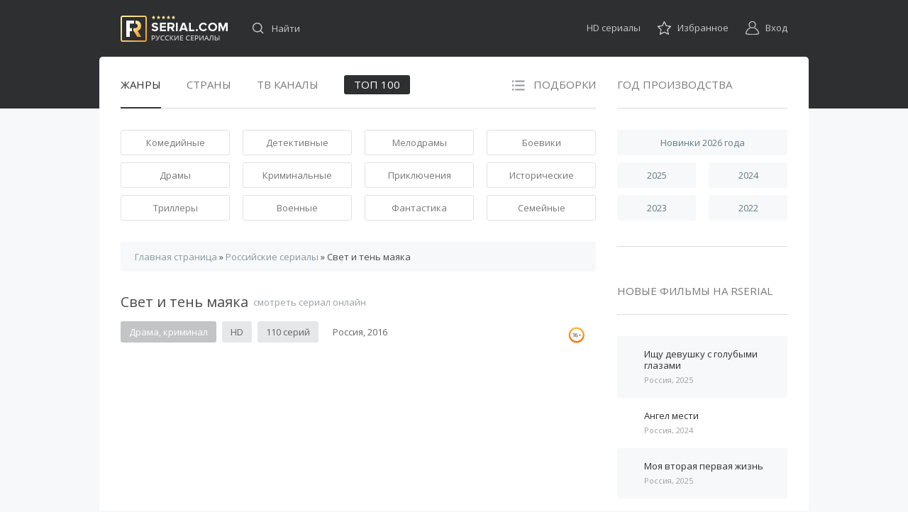

--- FILE ---
content_type: text/html; charset=utf-8
request_url: https://rserial.com/rossiiskie-serialy/1160-svet-i-ten-mayaka.html
body_size: 9570
content:
<!DOCTYPE html>
<html lang="ru">
<head>
<meta http-equiv="Content-Type" content="text/html; charset=utf-8" />
<title>Свет и тень маяка (сериал 2016) смотреть онлайн все серии фильма подряд на НТВ в хорошем качестве бесплатно HD 720 1080</title>
<meta name="description" content="Для всех Александр Тихонов — нелюдимый смотритель маяка на окраине приморского города. Немного странноватый, но это понятно: такую профессию обычные люди не выбирают. Однако уединенное существование" />
<meta name="keywords" content="свет и тень маяка сериал 2016 смотреть онлайн все серии подряд" />
<meta property="og:site_name" content="Русские сериалы смотреть онлайн бесплатно - Лучшие русские многосерийные фильмы без регистрации" />
<meta property="og:type" content="article" />
<meta property="og:title" content="Свет и тень маяка" />
<meta property="og:url" content="https://rserial.com/rossiiskie-serialy/1160-svet-i-ten-mayaka.html" />
<meta property="og:image" content="//rserial.com/img/r2/svet-i-ten-mayaka.jpg" />
<meta property="og:video:iframe" content="https://www.ntv.ru/video/embed/1035762/" />
<link rel="search" type="application/opensearchdescription+xml" href="https://rserial.com/engine/opensearch.php" title="Русские сериалы смотреть онлайн бесплатно - Лучшие русские многосерийные фильмы без регистрации" />
<script type="text/javascript" src="/engine/classes/min/index.php?charset=utf-8&amp;g=general&amp;20"></script>
<script type="text/javascript" src="/engine/classes/min/index.php?charset=utf-8&amp;f=engine/classes/js/bbcodes.js&amp;20"></script>
<link media="screen" href="/engine/editor/css/default.css" type="text/css" rel="stylesheet" /> 
<meta name="yandex-verification" content="80876c8dd91e2eb7" />
<link rel="apple-touch-icon" sizes="180x180" href="/img/favicons/apple-touch-icon.png?v=M4y43oq6PG">
<link rel="icon" type="image/png" sizes="32x32" href="/img/favicons/favicon-32x32.png?v=M4y43oq6PG">
<link rel="icon" type="image/png" sizes="16x16" href="/img/favicons/favicon-16x16.png?v=M4y43oq6PG">
<link rel="manifest" href="/img/favicons/manifest.json?v=M4y43oq6PG">
<link rel="mask-icon" href="/img/favicons/safari-pinned-tab.svg?v=M4y43oq6PG" color="#999999">
<link rel="shortcut icon" href="/img/favicons/favicon.ico?v=M4y43oq6PG">
<meta name="msapplication-TileColor" content="#ffc40d">
<meta name="msapplication-TileImage" content="/img/favicons/mstile-144x144.png?v=M4y43oq6PG">
<meta name="msapplication-config" content="/img/favicons/browserconfig.xml?v=M4y43oq6PG">
<meta name="theme-color" content="#333333">
<meta name="viewport" content="width=device-width, initial-scale=1.0, maximum-scale=1.0, user-scalable=1">
<link rel="stylesheet" href="/templates/rserial_new/css/reset.css">
<link rel="stylesheet" href="/templates/rserial_new/css/style.css?v1">
<link rel="stylesheet" href="/templates/rserial_new/css/responsive.css?v10">
<link rel="stylesheet" href="/templates/rserial_new/css/engine.css">
<script src="/templates/rserial_new/js/formstyler.js"></script>
<script src="/templates/rserial_new/js/common.js?v1"></script>
<script src="https://cdn.adfinity.pro/code/rserial.com/adfinity.js" async></script>
<script>window.yaContextCb=window.yaContextCb||[]</script>
<script src="https://yandex.ru/ads/system/context.js" async></script>
</head>
<body>
<!-- Yandex.Metrika counter --> <script type="text/javascript" > (function(m,e,t,r,i,k,a){m[i]=m[i]||function(){(m[i].a=m[i].a||[]).push(arguments)}; m[i].l=1*new Date();k=e.createElement(t),a=e.getElementsByTagName(t)[0],k.async=1,k.src=r,a.parentNode.insertBefore(k,a)}) (window, document, "script", "https://mc.yandex.ru/metrika/tag.js", "ym"); ym(41620859, "init", { clickmap:true, trackLinks:true, accurateTrackBounce:true }); </script> <noscript><div><img src="https://mc.yandex.ru/watch/41620859" style="position:absolute; left:-9999px;" alt="" /></div></noscript> <!-- /Yandex.Metrika counter -->
<div id="wrapper">
<!-- Шапка -->
<header id="header">
<div class="wrapper">
<div class="header-logo">
<a href="/" title="На главную">Русские сериалы</a>
</div>
<div class="header-search">
<form method="post" action="" name="searchform">
<input type="text" name="story" id="story" value="" placeholder="Найти">
<input type="hidden" name="do" value="search">
<input type="hidden" name="subaction" value="search">
<input type="submit" value="Поиск" title="Отправить поисковый запрос">
</form>
</div>
<ul class="header-panel">
<li>
<a href="/hd/">HD сериалы</a>
</li>
<li class="i1">

<span>Избранное</span><div>Ваши избранные сериалы (Войдите на сайт, или зарегистрируйтесь).</div>
</li>
<li class="i2">

<span data-action="login">Вход</span>
</li>
</ul>
<!--noindex-->

<div class="header-entry">
<div class="soclogin">
<span>Войти с помощью</span>
<a href="https://oauth.vk.com/authorize?client_id=6800290&amp;redirect_uri=https%3A%2F%2Frserial.com%2Findex.php%3Fdo%3Dauth-social%26provider%3Dvk&amp;scope=offline%2Cwall%2Cemail&amp;state=9d4fb4d4f882fc8718359c48584b8166&amp;response_type=code" title="Вконтакте" class="vk">Вконтакте</a>

<a href="https://connect.mail.ru/oauth/authorize?client_id=750781&amp;redirect_uri=https%3A%2F%2Frserial.com%2Findex.php%3Fdo%3Dauth-social%26provider%3Dmailru&amp;state=9d4fb4d4f882fc8718359c48584b8166&amp;response_type=code" title="Mail" class="ml">Mail</a>
<a href="https://oauth.yandex.ru/authorize?client_id=d28e15f10c2b461cb748ed5a76825e0d&amp;redirect_uri=https%3A%2F%2Frserial.com%2Findex.php%3Fdo%3Dauth-social%26provider%3Dyandex&amp;state=9d4fb4d4f882fc8718359c48584b8166&amp;response_type=code" title="Яндекс" class="ynd">Яндекс</a>

</div>
<form method="post" action="" class="formlogin">
<div class="title">Вход</div>
<label>
<input type="text" name="login_name" value="" placeholder="Логин">
</label>
<label>
<input type="password" name="login_password" value="" placeholder="Пароль">
<a href="https://rserial.com/index.php?do=lostpassword">Напомнить</a>
</label>
<input name="login" type="hidden" value="submit">
<div class="remember">
<label>
<input type="checkbox" name="login_not_save" value="1">
<span class="label">Запомнить меня</span>
</label>
</div>
<input type="submit" value="Войти">
<div class="links"><a href="https://rserial.com/index.php?do=register">Регистрация</a> нового аккаунта</div>
</form>
</div>
<!--/noindex-->
<button class="btn-menu">
<span></span>
<span></span>
<span></span>
</button>
<div class="side-panel-close-overlay"></div>
<button class="side-panel-close-btn"></button>
<div class="side-panel-navigation">
<div class="side-panel-navigation__body">
<div class="side-panel__user"></div>
<div class="side-panel__header-panel"></div>
<div class="side-panel-navigation__search"></div>
<div class="side-panel__navi"></div>
</div>
</div>
</div>
</header>
<!-- /Шапка -->

<div id="packing">
<div class="wrapper">
         
<!-- Контент -->
<div id="content">
<div class="content-navi">
<ul>
<li class="current">Жанры</li>
<li>Страны</li>
<li>ТВ каналы</li>
<li class="set">Подборки</li>
</ul>
<a href="/top-100/">Топ 100</a>
</div>
<nav class="content-menu">
<ul class="current">
<li><a href="/komediinye/">Комедийные</a></li>
<li><a href="/detektivnye/">Детективные</a></li>
<li><a href="/melodramy/">Мелодрамы</a></li>
<li><a href="/boeviki-online/">Боевики</a></li>
<li><a href="/dramy/">Драмы</a></li>
<li><a href="/kriminalnye/">Криминальные</a></li>
<li><a href="/priklyucheniya/">Приключения</a></li>
<li><a href="/istoricheskie/">Исторические</a></li>
<li><a href="/trillery/">Триллеры</a></li>
<li><a href="/voennye/">Военные</a></li>
<li><a href="/fantastika/">Фантастика</a></li>
<li><a href="/semeinye/">Семейные</a></li>
</ul>
<ul>
<li><a href="/rossiiskie-serialy/">Российские</a></li>
<li><a href="/belorusskie-serialy/">Белорусские</a></li>
</ul>
<ul>
<li><a href="/rossiya-1/">Россия 1</a></li>
<li><a href="/sts/">СТС</a></li>
<li><a href="/tnt/">ТНТ</a></li> 
<li><a href="/ntv/">НТВ</a></li>
<li><a href="/pervyi-kanal/">Первый канал</a></li>
<li><a href="/pyatyi-kanal/">Пятый канал</a></li>
<li><a href="/kanal-zvezda/">ТК Звезда</a></li>
<li><a href="/domashnii/">Домашний</a></li>
<li><a href="/russkii-roman/">Русский роман</a></li>
<li><a href="/tvc/">ТВЦ</a></li>
<li><a href="/ren-tv/">РЕН ТВ</a></li>
<li><a href="/russkii-bestseller/">Русский бестселлер</a></li>
<li><a href="/kanal-super/">Канал Супер!</a></li>
<li><a href="/tv3/">ТВ3</a></li>
</ul>
<ul>
<li><a href="/mini-serialy/">Мини-сериалы</a></li>
<li><a href="/pro-lyubov/">Про любовь</a></li>
<li><a href="/molodezhnye/">Молодежные</a></li>
<li><a href="/novogodnie/">Новогодние</a></li>
<li><a href="/pro-vrachei/">Про врачей</a></li>
<li><a href="/pro-derevnyu/">Про деревню</a></li>
<li><a href="/pro-spionov-i-razdvedchikov/">Про шпионов</a></li>
<li><a href="/pro-policiyu/">Про полицию</a></li>
<li><a href="/pro-velikuyu-otechestvennuyu-voinu/">Отечественная война</a></li>
<li><a href="/pro-vtoruyu-mirovuyu/">Про Вторую мировую</a></li>
<li><a href="/pro-sovetskoe-vremya/">Про советское время</a></li>
<li><a href="/gody-90-e/">Про 90-е годы</a></li>
<li><a href="/misticheskie/">Мистические</a></li>
<li><a href="/zhenskie-serialy/">Женские сериалы</a></li>
<li><a href="/muzhskie-serialy/">Мужские сериалы</a></li>
<li><a href="/pro-mentov/">Про ментов</a></li>
<li><a href="/pro-letchikov/">Про летчиков</a></li>
<li><a href="/pro-moryakov/">Про моряков</a></li>
<li><a href="/pro-banditov/">Про бандитов</a></li>
<li><a href="/pro-maniyakov/">Про маньяков</a></li>
<li><a href="/pro-taigu/">Про тайгу</a></li>
<li><a href="/pro-granicu-i-pogranichnikov/">Про пограничников</a></li>
<li><a href="/specsluzhby/">Спецслужбы</a></li>
<li><a href="/pro-desantnikov/">Десантники, ВДВ</a></li>
<li><a href="/pro-spasatelei-i-pozharnikov/">Спасатели, пожарники</a></li>
<li><a href="/pro-beremennost-i-rody/">Про беременность</a></li>
<li><a href="/pro-bogatyh-i-bednyh/">Про богатых и бедных</a></li>  
<li><a href="/pro-izmenu-zheny-muzha/">Любовные измены</a></li>
<li><a href="/pro-sledovatelei/">Про следователей</a></li>
<li><a href="/pro-vorov/">Про воров</a></li>
<li><a href="/semeinye-sagi/">Семейные саги</a></li>
<li><a href="/pro-sport/">Про спорт</a></li>
<li><a href="/pro-armiyu/">Про армию</a></li>
</ul>
</nav>
<nav class="content-crumbs"><span id="dle-speedbar"><span itemscope itemtype="http://data-vocabulary.org/Breadcrumb"><a href="https://rserial.com/" itemprop="url"><span itemprop="title">Главная страница</span></a></span> &raquo; <span itemscope itemtype="http://data-vocabulary.org/Breadcrumb"><a href="https://rserial.com/rossiiskie-serialy/" itemprop="url"><span itemprop="title">Российские сериалы</span></a></span> &raquo; Свет и тень маяка</span></nav>


<div class='adfinity_blockm_200'></div>








<div id='dle-content'><div class="content-filmhead">
<h1>Свет и тень маяка <span>смотреть сериал онлайн</span></h1>
<div>
<ul>


<li class="s2">Драма, криминал</li>
<li class="s3">HD</li>
<li class="s3">110 серий</li>
<li>Россия, 2016</li>
</ul>
 <div class="vozo ages_16"></div>
</div>
</div>

<div class="content-filmplay">

<iframe src="https://www.ntv.ru/video/embed/1035762/" id="film_main" scrolling="no" frameborder="0" allowfullscreen></iframe>


<div class="series">
<span class="label">Выбор серии</span>
<select name="select_items" size="1" onchange="javascript:urla=this.value;document.getElementById('film_main').src=urla;">
<option value="https://www.ntv.ru/video/embed/1035762/">01 серия</option><option value="https://www.ntv.ru/video/embed/1035763/">02 серия</option><option value="https://www.ntv.ru/video/embed/1035764/">03 серия</option><option value="https://www.ntv.ru/video/embed/1036121/">04 серия</option><option value="https://www.ntv.ru/video/embed/1036123/">05 серия</option><option value="https://www.ntv.ru/video/embed/1036125/">06 серия</option><option value="https://www.ntv.ru/video/embed/1036409/">07 серия</option><option value="https://www.ntv.ru/video/embed/1036421/">08 серия</option><option value="https://www.ntv.ru/video/embed/1036440/">09 серия</option><option value="https://www.ntv.ru/video/embed/1036923/">10 серия</option><option value="https://www.ntv.ru/video/embed/1036943/">11 серия</option><option value="https://www.ntv.ru/video/embed/1036961/">12 серия</option><option value="https://www.ntv.ru/video/embed/1038544/">13 серия</option><option value="https://www.ntv.ru/video/embed/1038543/">14 серия</option><option value="https://www.ntv.ru/video/embed/1039371/">15 серия</option><option value="https://www.ntv.ru/video/embed/1038801/">16 серия</option><option value="https://www.ntv.ru/video/embed/1039448/">17 серия</option><option value="https://www.ntv.ru/video/embed/1039450/">18 серия</option><option value="https://www.ntv.ru/video/embed/1039781/">19 серия</option><option value="https://www.ntv.ru/video/embed/1039763/">20 серия</option><option value="https://www.ntv.ru/video/embed/1040185/">21 серия</option><option value="https://www.ntv.ru/video/embed/1040186/">22 серия</option><option value="https://www.ntv.ru/video/embed/1041540/">23 серия</option><option value="https://www.ntv.ru/video/embed/1041482/">24 серия</option><option value="https://www.ntv.ru/video/embed/1041889/">25 серия</option><option value="https://www.ntv.ru/video/embed/1041890/">26 серия</option><option value="https://www.ntv.ru/video/embed/1042406/">27 серия</option><option value="https://www.ntv.ru/video/embed/1042407/">28 серия</option><option value="https://www.ntv.ru/video/embed/1043060/">29 серия</option><option value="https://www.ntv.ru/video/embed/1043042/">30 серия</option><option value="https://www.ntv.ru/video/embed/1044340/">31 серия</option><option value="https://www.ntv.ru/video/embed/1043961/">32 серия</option><option value="https://www.ntv.ru/video/embed/1048302/">33 серия</option><option value="https://www.ntv.ru/video/embed/1048303/">34 серия</option><option value="https://www.ntv.ru/video/embed/1049120/">35 серия</option><option value="https://www.ntv.ru/video/embed/1049181/">36 серия</option><option value="https://www.ntv.ru/video/embed/1050441/">37 серия</option><option value="https://www.ntv.ru/video/embed/1050442/">38 серия</option><option value="https://www.ntv.ru/video/embed/1050945/">39 серия</option><option value="https://www.ntv.ru/video/embed/1050946/">40 серия</option><option value="https://www.ntv.ru/video/embed/1051921/">41 серия</option><option value="https://www.ntv.ru/video/embed/1051940/">42 серия</option><option value="https://www.ntv.ru/video/embed/1254681/">43 серия</option><option value="https://www.ntv.ru/video/embed/1254682/">44 серия</option><option value="https://www.ntv.ru/video/embed/1255054/">45 серия</option><option value="https://www.ntv.ru/video/embed/1255062/">46 серия</option><option value="https://www.ntv.ru/video/embed/1255491/">47 серия</option><option value="https://www.ntv.ru/video/embed/1255503/">48 серия</option><option value="https://www.ntv.ru/video/embed/1256441/">49 серия</option><option value="https://www.ntv.ru/video/embed/1256442/">50 серия</option><option value="https://www.ntv.ru/video/embed/1256701/">51 серия</option><option value="https://www.ntv.ru/video/embed/1256691/">52 серия</option><option value="https://www.ntv.ru/video/embed/1256963/">53 серия</option><option value="https://www.ntv.ru/video/embed/1256965/">54 серия</option><option value="https://www.ntv.ru/video/embed/1257210/">55 серия</option><option value="https://www.ntv.ru/video/embed/1257211/">56 серия</option><option value="https://www.ntv.ru/video/embed/1257542/">57 серия</option><option value="https://www.ntv.ru/video/embed/1257543/">58 серия</option><option value="https://www.ntv.ru/video/embed/1258446/">59 серия</option><option value="https://www.ntv.ru/video/embed/1258447/">60 серия</option><option value="https://www.ntv.ru/video/embed/1258663/">61 серия</option><option value="https://www.ntv.ru/video/embed/1258664/">62 серия</option><option value="https://www.ntv.ru/video/embed/1259077/">63 серия</option><option value="https://www.ntv.ru/video/embed/1259066/">64 серия</option><option value="https://www.ntv.ru/video/embed/1259444/">65 серия</option><option value="https://www.ntv.ru/video/embed/1259461/">66 серия</option><option value="https://www.ntv.ru/video/embed/1259674/">67 серия</option><option value="https://www.ntv.ru/video/embed/1259673/">68 серия</option><option value="https://www.ntv.ru/video/embed/1260721/">69 серия</option><option value="https://www.ntv.ru/video/embed/1260722/">70 серия</option><option value="https://www.ntv.ru/video/embed/1260991/">71 серия</option><option value="https://www.ntv.ru/video/embed/1260992/">72 серия</option><option value="https://www.ntv.ru/video/embed/1261326/">73 серия</option><option value="https://www.ntv.ru/video/embed/1261327/">74 серия</option><option value="https://www.ntv.ru/video/embed/1261656/">75 серия</option><option value="https://www.ntv.ru/video/embed/1261636/">76 серия</option><option value="https://www.ntv.ru/video/embed/1261920/">77 серия</option><option value="https://www.ntv.ru/video/embed/1261923/">78 серия</option><option value="https://www.ntv.ru/video/embed/1262109/">79 серия</option><option value="https://www.ntv.ru/video/embed/1262110/">80 серия</option><option value="https://www.ntv.ru/video/embed/1263047/">81 серия</option><option value="https://www.ntv.ru/video/embed/1263048/">82 серия</option><option value="https://www.ntv.ru/video/embed/1263253/">83 серия</option><option value="https://www.ntv.ru/video/embed/1263254/">84 серия</option><option value="https://www.ntv.ru/video/embed/1263455/">85 серия</option><option value="https://www.ntv.ru/video/embed/1263480/">86 серия</option><option value="https://www.ntv.ru/video/embed/1264173/">87 серия</option><option value="https://www.ntv.ru/video/embed/1264174/">88 серия</option><option value="https://www.ntv.ru/video/embed/1264377/">89 серия</option><option value="https://www.ntv.ru/video/embed/1264378/">90 серия</option><option value="https://www.ntv.ru/video/embed/1264595/">91 серия</option><option value="https://www.ntv.ru/video/embed/1264596/">92 серия</option><option value="https://www.ntv.ru/video/embed/1264903/">93 серия</option><option value="https://www.ntv.ru/video/embed/1264904/">94 серия</option><option value="https://www.ntv.ru/video/embed/1265189/">95 серия</option><option value="https://www.ntv.ru/video/embed/1265190/">96 серия</option><option value="https://www.ntv.ru/video/embed/1265924/">97 серия</option><option value="https://www.ntv.ru/video/embed/1265925/">98 серия</option><option value="https://www.ntv.ru/video/embed/1265926/">99 серия</option><option value="https://www.ntv.ru/video/embed/1265932/">100 серия</option><option value="https://www.ntv.ru/video/embed/1266187/">101 серия</option><option value="https://www.ntv.ru/video/embed/1266188/">102 серия</option><option value="https://www.ntv.ru/video/embed/1266189/">103 серия</option><option value="https://www.ntv.ru/video/embed/1266191/">104 серия</option><option value="https://www.ntv.ru/video/embed/1266367/">105 серия</option><option value="https://www.ntv.ru/video/embed/1266372/">106 серия</option><option value="https://www.ntv.ru/video/embed/1266533/">107 серия</option><option value="https://www.ntv.ru/video/embed/1266534/">108 серия</option><option value="https://www.ntv.ru/video/embed/1266772/">109 серия</option><option value="https://www.ntv.ru/video/embed/1266773/">110 серия</option>
</select>
</div>

</div>


<!--noindex-->
<div class="content-filmpanel">
<ul class="stand">
<li class="addm">

<span>В избранное</span>
<div>Войдите на сайт, или зарегистрируйтесь.</div>


</li>
<li class="like">
<a href="#" onclick="doRate('plus', '1160'); return false;" >Мне нравится<span id="ratig-layer-1160" class="ignore-select"><span class="ratingtypeplus ignore-select" >71</span></span></a>
</li>
<li class="addr">
<span></span>
<div>Оставить свой отзыв</div>
</li>
</ul>
<div class="social opincity">
<script src="//yastatic.net/es5-shims/0.0.2/es5-shims.min.js"></script>
<script src="//yastatic.net/share2/share.js" charset="utf-8" async="async"></script>
<div class="ya-share2 catsociaf" data-services="vkontakte,odnoklassniki,telegram,whatsapp" data-counter=""></div>
</div>
</div>
<!--/noindex-->
<article class="content-filmdesc">
<img src="//rserial.com/img/r2/svet-i-ten-mayaka.jpg" alt="Свет и тень маяка">
<div class="entry">
<p>Для всех Александр Тихонов — нелюдимый смотритель маяка на окраине приморского города. Немного странноватый, но это понятно: такую профессию обычные люди не выбирают. Однако уединенное существование отлично маскирует основной род деятельности мужчины: он руководит бандой контрабандистов.</p><p>Даже 20-летняя дочь-студентка Татьяна совершенно не подозревает о «бизнесе» отца, видя в нем безутешного вдовца, решившего переживать свое горе в одиночестве. Но конспирация дает сбой: на след Тихонова выходит майор Кравченко. Полицейский сам далек от образа правильного стража порядка и хочет использовать открывшиеся обстоятельства в собственных интересах. Вдобавок дочка бандита-смотрителя ему весьма приглянулась...</p>
</div>

<!--noindex-->
<div class="table">
<table>
<tr>
<th>В ролях:</th>
<td>Владимир Стеклов, Марина Волкова, Татьяна Догилева, Михаил Горевой, Валерий Баринов, Максим Литовченко</td>
</tr>
</table>
</div>
<!--/noindex-->

<div class='adfinity_block_300'></div>
<div class='adfinity_blockm_250'></div>
</article>
<!--noindex-->
<div class="content-title"><h2>Фильм <span>Свет и тень маяка</span> в подборках</h2></div>
<div class="content-terms">
<a href="https://rserial.com/rossiiskie-serialy/">Российские сериалы</a>  <a href="https://rserial.com/hd/">HD</a>  <a href="https://rserial.com/dramy/">Драмы</a>  <a href="https://rserial.com/kriminalnye/">Криминальные</a>  <a href="https://rserial.com/serialy-2016/">2016</a>  <a href="https://rserial.com/ntv/">НТВ</a>  <a href="https://rserial.com/muzhskie-serialy/">Мужские сериалы</a>  <a href="https://rserial.com/pro-banditov/">Про бандитов</a>
</div>
<!--/noindex-->

<!--noindex--><div class="content-title">Смотрите также</div><!--/noindex-->
<div class="content-related">
<ul>
<li>
<a href="https://rserial.com/rossiiskie-serialy/1028-pervyy-paren-na-derevne.html">
<img src="//rserial.com/img/r2/pervyi-paren-na-derevne.jpg" alt="Первый парень на деревне">
<span>Первый парень на деревне</span>
</a>
</li>
<li>
<a href="https://rserial.com/rossiiskie-serialy/861-iscelenie.html">
<img src="//rserial.com/img/r1/iscelenie.jpg" alt="Исцеление">
<span>Исцеление</span>
</a>
</li>
<li>
<a href="https://rserial.com/rossiiskie-serialy/241-zapretnaya-lyubov.html">
<img src="//rserial.com/img/r1/zapretnaya-lyubov.jpg" alt="Запретная любовь">
<span>Запретная любовь</span>
</a>
</li>
<li>
<a href="https://rserial.com/rossiiskie-serialy/81-syn-vorona.html">
<img src="//rserial.com/img/r1/syn-vorona.jpg" alt="Сын ворона">
<span>Сын ворона</span>
</a>
</li>

</ul>
</div>


<!--noindex-->
<div class="content-da"><div class='adfinity_block_280'></div></div>
<!--/noindex-->


<div class="content-respform">
<form  method="post" name="dle-comments-form" id="dle-comments-form" ><div class="input">
<textarea name="comments" placeholder="Текст отзыва"></textarea>

<input type="text" name="name" value="" placeholder="Имя">
<input type="text" name="mail" value="" placeholder="E-mail (не обязательно)">

</div>
<input type="submit" name="submit" value="Добавить">

		<input type="hidden" name="subaction" value="addcomment" />
		<input type="hidden" name="post_id" id="post_id" value="1160" /></form>
</div>
<div id="dle-ajax-comments"></div>
</div>







</div>
<!-- /Контент -->
            
<!-- Сайдбар -->
<aside id="sidebar">
<div class="sidebar-title">Год производства</div>
<div class="sidebar-years">
<ul>
<li><a href="/serialy-2026/">Новинки 2026 года</a></li>
<li><a href="/serialy-2025/">2025</a></li>
<li><a href="/serialy-2024/">2024</a></li>
<li><a href="/serialy-2023/">2023</a></li>
<li><a href="/serialy-2022/">2022</a></li>
</ul>
</div>
<!--noindex-->
<div class="sidebar-sm">

<div class='adfinity_block_DS'></div>
</div>
<!--/noindex-->
<div class="sidebar-title">Новые фильмы на Rserial</div>
<div class="sidebar-newfl">
<ul>
<li>
<a href="https://rserial.com/rossiiskie-serialy/3254-ischu-devushku.html">
<span>Ищу девушку с голубыми глазами</span>
<small>Россия, 2025</small>
</a>
</li>
<li>
<a href="https://rserial.com/rossiiskie-serialy/3300-angel-mesti.html">
<span>Ангел мести</span>
<small>Россия, 2024</small>
</a>
</li>
<li>
<a href="https://rserial.com/rossiiskie-serialy/3298-vtoraya-zhizn.html">
<span>Моя вторая первая жизнь</span>
<small>Россия, 2025</small>
</a>
</li>
<li>
<a href="https://rserial.com/rossiiskie-serialy/3299-shalnoy-otdel.html">
<span>Шальной отдел</span>
<small>Россия, 2025</small>
</a>
</li>
<li>
<a href="https://rserial.com/rossiiskie-serialy/3297-moy-papa.html">
<span>Это мой папа</span>
<small>Россия, 2026</small>
</a>
</li>

</ul>
</div>
<div class="sidebar-title">Популярные сериалы</div>
<div class="sidebar-popfl">
<ul>
<li>
<a href="https://rserial.com/rossiiskie-serialy/3078-zona-komforta.html">
<img src="//rserial.com/img/r5/zona-komforta.jpg" alt="Зона комфорта">
<span>Зона комфорта</span>
<small>Россия, 2020-2026</small>
</a>
</li>
<li>
<a href="https://rserial.com/rossiiskie-serialy/3081-natalnaya-karta.html">
<img src="//rserial.com/img/r5/natalnaya-karta.jpg" alt="Натальная карта">
<span>Натальная карта</span>
<small>Россия, 2023-2025</small>
</a>
</li>
<li>
<a href="https://rserial.com/rossiiskie-serialy/3254-ischu-devushku.html">
<img src="//rserial.com/img/r5/ischu-devushku.jpg" alt="Ищу девушку с голубыми глазами">
<span>Ищу девушку с голубыми глазами</span>
<small>Россия, 2025</small>
</a>
</li>
<li>
<a href="https://rserial.com/rossiiskie-serialy/3295-sedmoe-nebo.html">
<img src="//rserial.com/img/r5/sedmoe-nebo.jpg" alt="Седьмое небо">
<span>Седьмое небо</span>
<small>Россия, 2024</small>
</a>
</li>
<li>
<a href="https://rserial.com/rossiiskie-serialy/3293-krasavica-i-chudovische.html">
<img src="//rserial.com/img/r5/krasavica.jpg" alt="Красавица и чудовище">
<span>Красавица и чудовище</span>
<small>Россия, 2021</small>
</a>
</li>

</ul>
</div>
</aside>
<!-- /Сайдбар -->

</div>
</div>

</div>
      
<!-- Подвал -->
<footer id="footer">
<div class="wrapper">
<div class="footer-copy">
&copy; Rserial.com, 2016-2025. Русские сериалы смотреть онлайн.
<!--LiveInternet counter--><script type="text/javascript"><!--
document.write("<a href='//www.liveinternet.ru/click' "+
"target=_blank><img src='//counter.yadro.ru/hit?t45.4;r"+
escape(document.referrer)+((typeof(screen)=="undefined")?"":
";s"+screen.width+"*"+screen.height+"*"+(screen.colorDepth?
screen.colorDepth:screen.pixelDepth))+";u"+escape(document.URL)+
";"+Math.random()+
"' alt='' title='LiveInternet' "+
"border='0' width='10' height='10'><\/a>")
//--></script><!--/LiveInternet-->
</div>
<!--noindex--><div class="footer-back"><a href="/index.php?do=feedback">Обратная связь</a></div><!--/noindex-->
</div>
</footer>
<!-- /Подвал -->
<!--noindex--><div id="intop"><span>Наверх</span></div><!--/noindex-->
<script type="text/javascript">
<!--
var dle_root       = '/';
var dle_admin      = '';
var dle_login_hash = '';
var dle_group      = 5;
var dle_skin       = 'rserial_new';
var dle_wysiwyg    = '0';
var quick_wysiwyg  = '0';
var dle_act_lang   = ["Да", "Нет", "Ввод", "Отмена", "Сохранить", "Удалить", "Загрузка. Пожалуйста, подождите..."];
var menu_short     = 'Быстрое редактирование';
var menu_full      = 'Полное редактирование';
var menu_profile   = 'Просмотр профиля';
var menu_send      = 'Отправить сообщение';
var menu_uedit     = 'Админцентр';
var dle_info       = 'Информация';
var dle_confirm    = 'Подтверждение';
var dle_prompt     = 'Ввод информации';
var dle_req_field  = 'Заполните все необходимые поля';
var dle_del_agree  = 'Вы действительно хотите удалить? Данное действие невозможно будет отменить';
var dle_spam_agree = 'Вы действительно хотите отметить пользователя как спамера? Это приведёт к удалению всех его комментариев';
var dle_complaint  = 'Укажите текст Вашей жалобы для администрации:';
var dle_big_text   = 'Выделен слишком большой участок текста.';
var dle_orfo_title = 'Укажите комментарий для администрации к найденной ошибке на странице';
var dle_p_send     = 'Отправить';
var dle_p_send_ok  = 'Уведомление успешно отправлено';
var dle_save_ok    = 'Изменения успешно сохранены. Обновить страницу?';
var dle_reply_title= 'Ответ на комментарий';
var dle_tree_comm  = '0';
var dle_del_news   = 'Удалить статью';
var dle_sub_agree  = 'Вы действительно хотите подписаться на комментарии к данной публикации?';
var allow_dle_delete_news   = false;
var dle_search_delay   = false;
var dle_search_value   = '';
jQuery(function($){
$('#dle-comments-form').submit(function() {
	doAddComments();
	return false;
});
FastSearch();
});
//-->
</script>

<script src="/templates/rserial_new/js/own.js?v2"></script>
</body>
</html>

--- FILE ---
content_type: application/javascript; charset=utf-8
request_url: https://rserial.com/templates/rserial_new/js/common.js?v1
body_size: 1104
content:
$(document).ready
(
   function()
   {
      $('select, input[type="checkbox"]').styler();
      
      $('.header-search input[type="text"]').on
      (
         'focusin',
         function()
         {
            $('.header-search').addClass('focus');
         }
      );
      $('.header-search input[type="text"]').on
      (
         'focusout',
         function()
         {
            $('.header-search').removeClass('focus');
         }
      );
      
      $('[data-action="login"]').on
      (
         'click',
         function()
         {
            $('.header-entry').toggleClass('active');
         }
      );
      $('body').on
      (
         'click',
         function()
         {
            $('.header-entry').removeClass('active');
         }
      );
      $('[data-action="login"], .header-entry').on
      (
         'click',
         function(e)
         {
            e.stopPropagation();
         }
      );
      
      $('.content-navi li').on
      (
         'click',
         function(e)
         {
            if (!$(this).hasClass('current'))
            {
               var index = $(this).index();
               $('.content-navi li').removeClass('current');
               $(this).addClass('current');
               $('.content-menu ul').hide();
               $('.content-menu ul').eq(index).stop().fadeIn();
            }
         }
      );
      
      $('.content-descr .descr-morel span').on
      (
         'click',
         function()
         {
            var btn = $(this);
            var block = $('.content-descr .descr-entry');
            var textHeight = $('.content-descr .descr-story').height();
            if (btn.hasClass('active'))
            {
                btn.html(btn.data('textopen')).removeClass('active');
                block.height('');
            }
            else
            {
                btn.html(btn.data('texthide')).addClass('active');
                block.height(textHeight);
            }
            return false;
         }
      );

      $(window).on
      (
         'load resize scroll',
         function()
         {
            var winScroll = $(window).scrollTop();
            var valScroll = 450;
            if (winScroll < valScroll)
            {
               $('#intop').hide();
            }
            else
            {
              $('#intop').fadeIn("fast");
            }
         }
      );
      $('#intop').on
      (
         'click',
         function()
         {
            $('html, body').animate({scrollTop: 0}, 500);
         }
      );
      
      var $response = $('.content-respform');
      if ($response.length)
      {
         $('.content-filmpanel li.addr span').on
         (
            'click',
            function()
            {
               var offset = $response.offset();
               offset = offset.top;
               $('html, body').animate({scrollTop: offset}, 500);
            }
         );
      }
      
   }
);

$(document).ready(function() {
  $('.addm').click(function() {
    setTimeout(function() {window.location.reload();}, 800);
  });
});

$(function(){
  $(".comment:odd").addClass('commentchange');
});
 
/* Scroll Plip */
$(window).scroll(function() {
    var sb_m = 10; /* отступ сверху и снизу */
    var mb = 300; /* высота подвала с запасом */
    var st = $(window).scrollTop();
    var sb = $(".plip");
    var sbi = $(".plip .sidebar-sm");
    var sb_ot = sb.offset.top;
    var sbi_ot = sbi.offset.top;
    var sb_h = sb.height();
  
    if(sb_h + $(document).scrollTop() + sb_m + mb < $(document).height()) {
       if(st > sb_ot) {
            var h = Math.round(st - sb_ot) + sb_m;
            sb.css({"paddingTop" : h});
        }
        else {
            sb.css({"paddingTop" : 0});
        }
    }
});